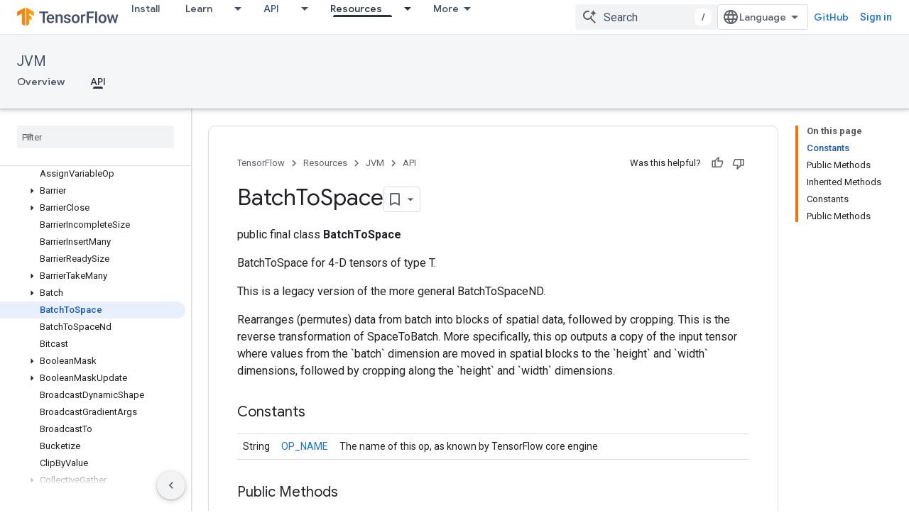

--- FILE ---
content_type: text/javascript
request_url: https://www.gstatic.com/devrel-devsite/prod/v80d9a52eefe4eccd9a262cfbc94473a846b10e2b3115e0674427719fa6f74364/js/devsite_devsite_cookie_notification_bar_module.js
body_size: -867
content:
(function(_ds){var window=this;var C1=function(){return"devsite-cookie-notification-bar"},yra=async function(a){const b=await _ds.v(),c=document.documentElement.lang||"en";var d=b.getConfig();const e=_ds.A(d,16),f=_ds.hk(d,30);d=_ds.dk(d,31);await b.hasMendelFlagAccess("MiscFeatureFlags","regional_cookie_consent_exemption")?(a.ea=!0,a.ma.resolve()):f===4?a.o=new _ds.xS(a,{category:"2A",language:c,siteId:e,analyticsStorage:d}):f===3?a.o=new _ds.xS(a,{category:"2B",language:c,siteId:e,analyticsStorage:d}):(a.ea=!0,a.ma.resolve())},
zra=function(a){a.o&&(a.o.listen("loaded",async()=>{a.ma.resolve();const b=await _ds.v();await D1(a);await a.hasAccepted()?await b.getStorage().set("cookies_accepted","","true"):(await b.getStorage().remove("cookies_accepted",""),await _ds.fs(b.getStorage()));a.dispatchEvent(new CustomEvent("devsite-analytics-observation",{detail:{category:"cookie_bar",action:"loaded"},bubbles:!0}))}),a.o.listen("visibilitychange",()=>{D1(a)}),a.o.listen("statuschange",async()=>{const b=await _ds.v(),c=await a.hasAccepted();
c?await b.getStorage().get("cookies_accepted","")!=="true"&&await b.getStorage().set("cookies_accepted","","true"):(await b.getStorage().remove("cookies_accepted",""),await _ds.fs(b.getStorage()));a.dispatchEvent(new CustomEvent("devsite-analytics-observation",{detail:{category:"cookie_bar",action:"status_changed",label:c?"accepted":"rejected"},bubbles:!0}))}),a.eventHandler.listen(document.body,"devsite-sticky-resize",()=>D1(a)))},D1=async function(a){if(a.o){var b=await a.o.rendered;b instanceof
HTMLElement&&(await a.isVisible()?document.body.style.setProperty("--devsite-cookie-bar-height",getComputedStyle(b).height):document.body.style.removeProperty("--devsite-cookie-bar-height"))}},E1=class extends _ds.cC{constructor(){super(...arguments);this.ma=new _ds.Ah;this.o=null;this.ea=!1;this.eventHandler=new _ds.u}Na(){return this}async connectedCallback(){super.connectedCallback();await yra(this);zra(this)}disconnectedCallback(){super.disconnectedCallback();if(this.o){let a;(a=this.o)==null||
a.destroy()}document.body.style.removeProperty("--devsite-cookie-bar-height");this.ma=new _ds.Ah;_ds.D(this.eventHandler)}async hasAccepted(){await this.ready();if(this.ea)return!0;let a;return((a=this.o)==null?void 0:a.status)==="ACCEPTED"||!1}async isVisible(){await this.ready();let a;return((a=this.o)==null?void 0:a.visible)||!1}async ready(){return this.ma.promise}async getCookieNotificationBar(){await this.ready();return this.o}};E1.prototype.getCookieNotificationBar=E1.prototype.getCookieNotificationBar;
E1.getTagName=C1;try{window.customElements.define(C1(),E1)}catch(a){console.warn("Unrecognized DevSite custom element - DevsiteCookieNotificationBar",a)};})(_ds_www);


--- FILE ---
content_type: text/javascript
request_url: https://www.gstatic.com/devrel-devsite/prod/v80d9a52eefe4eccd9a262cfbc94473a846b10e2b3115e0674427719fa6f74364/js/devsite_devsite_feedback_module.js
body_size: -867
content:
(function(_ds){var window=this;var vsa=function(a){var b=a.projectName,c=a.Tq;const d=a.OB,e=a.Pz,f=a.vz,g=a.GC;a='<devsite-dialog class="devsite-feedback" aria-labelledby="devsite-feedback-dialog-title"><div class="devsite-dialog-contents"><h1 id="devsite-feedback-dialog-title" class="no-link">Send feedback about...</h1><div class="devsite-feedback-items"><a href="#" class="devsite-feedback-item" feedback-type="documentation" data-label="Docs Feedback Image" track-type="feedback" track-name="feedbackDocIcon"><div class="devsite-feedback-item-icon-container devsite-feedback-item-icon-color"><div class="devsite-feedback-item-icon material-icons" aria-hidden="true">description</div></div><div>This page</div><div class="devsite-feedback-item-type">Documentation feedback</div></a>';
f||(c=d?'<div class="devsite-feedback-item-icon material-icons" aria-hidden="true">'+_ds.Q(d)+"</div>":c?'<img src="'+_ds.S(_ds.XC(c))+'" loading="lazy" alt="">':"",a+="<a"+(e?' href="'+_ds.S(_ds.VC(e))+'"':' href="#"')+' class="devsite-feedback-item" feedback-type="product" data-label="Product Feedback Image" track-type="feedback" track-name="feedbackProductIcon"><div class="devsite-feedback-item-icon-container '+(d?"devsite-feedback-item-icon-color devsite-theme-primary":"devsite-feedback-item-icon-img")+
'">'+c+"</div><div>"+_ds.Q(b)+'</div><div class="devsite-feedback-item-type">',a+="Product feedback</div></a>");a+='</div><div class="devsite-feedback-notice">We appreciate your feedback! Please note that we cannot respond.</div>';g&&(a+='<div class="devsite-feedback-support"><span class="devsite-feedback-support-icon material-icons" aria-hidden="true">help</span><span>',b='Need help? Visit our <a href="'+(_ds.S(_ds.VC(g))+'">support page</a>.'),a+=b,a+="</span></div>");return(0,_ds.O)(a+'<div class="devsite-feedback-buttons"><button class="button-white" data-label="Cancel Feedback Button" track-type="feedback" track-name="cancelFeedbackButton" feedback-cancel>Close</button></div></div></devsite-dialog>')};var xsa=function(a){a.eventHandler.listen(a,"click",c=>{if(c.target.closest("a")||c.target.closest("button"))a.getAttribute("feedback-type")?z2(a,c,`${a.getAttribute("feedback-type")}`):(c.preventDefault(),c.stopPropagation(),a.j&&(document.body.appendChild(a.j),a.j.open=!0,c={action:"click",category:a.getAttribute("data-category")||"Site-Wide Custom Events",label:a.getAttribute("data-label")},A2(a,c)))});if(a.j){var b=Array.from(a.j.querySelectorAll("[feedback-type]"));for(const d of b)a.eventHandler.listen(d,
"click",async e=>{await wsa(a,e)});let c;(b=(c=a.j)==null?void 0:c.querySelector("button[feedback-cancel]"))&&a.eventHandler.listen(b,"click",()=>{B2(a);var d;const e=(d=a.j)==null?void 0:d.querySelector("button[feedback-cancel]");d={action:"click",label:e==null?void 0:e.getAttribute("data-label"),category:(e==null?void 0:e.getAttribute("data-category"))||"Site-Wide Custom Events"};A2(a,d)});a.eventHandler.listen(a.j,"devsite-dialog-hide",()=>{let d;(d=a.j)==null||d.remove()})}},z2=async function(a,
b,c){var d=b.He,e=d.getAttribute("href");e=e==="#"||e===""||!e;c={pageUrl:_ds.C().toString(),context:a.getAttribute("context"),type:c};var f;const g=(f=await ysa())==null?void 0:_ds.Hga(f);if(g==null?0:g.length)c.Vg=g;a.hasAttribute("rating-type")&&(c.uL=a.getAttribute("rating-type"));a.hasAttribute("rating-category")&&(c.tL=a.getAttribute("rating-category"));f=await _ds.v();f={productId:a.getAttribute("product-id"),locale:f.getLocale(),bucket:a.getAttribute("bucket"),productVersion:a.getAttribute("version"),
callback:()=>void zsa(),onLoadCallback:()=>void B2(a)};d={action:"click",label:d.getAttribute("data-label"),category:d.getAttribute("data-category")||"Site-Wide Custom Events"};A2(a,d);e&&(b.preventDefault(),b.stopPropagation(),_ds.cP(f,c))},wsa=async function(a,b){const c=b.He.getAttribute("feedback-type")||"";await z2(a,b,c)},B2=function(a){a.j&&(a.j.open=!1,a.j.remove())},ysa=async function(){await _ds.v();const a=document.querySelector("devsite-analytics");if(!a)return null;await customElements.whenDefined("devsite-analytics");
return a},zsa=function(){Array.from(document.querySelectorAll('script[src*="www.google.com/tools/feedback/"]')).forEach(a=>{_ds.vn(a)})},A2=function(a,b){a.dispatchEvent(new CustomEvent("devsite-analytics-observation",{detail:b,bubbles:!0}))},C2=class extends _ds.Jm{constructor(){super(["devsite-analytics","devsite-dialog"]);this.eventHandler=new _ds.u;this.j=null;this.m=!1;_ds.Fm(this,(0,_ds.Ag)`bucket`,(0,_ds.Ag)`context`,(0,_ds.Ag)`product-id`,(0,_ds.Ag)`data-label`,(0,_ds.Ag)`track-metadata-position`,
(0,_ds.Ag)`track-metadata-snippet-file-url`,(0,_ds.Ag)`track-metadata-lang`,(0,_ds.Ag)`track-name`,(0,_ds.Ag)`track-type`,(0,_ds.Ag)`disable`,(0,_ds.Ag)`project-`,(0,_ds.Ag)`feedback-type`)}connectedCallback(){if(!this.m){var a=this.querySelector(".google-feedback"),b=new Map([["data-b","bucket"],["data-context","context"],["data-p","product-id"]]),c=new Map([["data-label","Send Feedback Button"],["track-metadata-position","content"],["track-name","sendFeedbackLink"],["track-type","feedback"]]);if(a){for(const [d,
e]of b.entries()){b=d;const f=e;if(a.hasAttribute(b)){const g=a.getAttribute(b)||"";_ds.Gm(this,f,g);a.removeAttribute(b)}}for(const [d,e]of c.entries())c=d,b=e,a.hasAttribute(c)?(b=a.getAttribute(c)||"",_ds.Gm(this,c,b),a.removeAttribute(c)):_ds.Gm(this,c,b);a.classList.remove("google-feedback")}!this.hasAttribute("project-name")&&(a=document.querySelector('meta[property="og:site_name"]'))&&(a=a.getAttribute("content")||"",_ds.Gm(this,"project-name",a));this.hasAttribute("project-icon")?_ds.Gm(this,
"project-icon",_ds.yo(this.getAttribute("project-icon")||"").href||""):(a=document.querySelector('link[rel="apple-touch-icon"]'))&&_ds.Gm(this,"project-icon",a.getAttribute("href")||"");this.j=_ds.qt(vsa,{vz:this.hasAttribute("disable-product-feedback"),Pz:this.getAttribute("project-feedback-url"),Tq:this.getAttribute("project-icon"),OB:this.getAttribute("project-icon-name"),projectName:this.getAttribute("project-name")||"",GC:this.getAttribute("project-support-url")});this.m=!0}xsa(this)}disconnectedCallback(){_ds.D(this.eventHandler)}};
C2.prototype.disconnectedCallback=C2.prototype.disconnectedCallback;C2.prototype.connectedCallback=C2.prototype.connectedCallback;try{customElements.define("devsite-feedback",C2)}catch(a){console.warn("Unrecognized DevSite custom element - DevsiteFeedback",a)};})(_ds_www);


--- FILE ---
content_type: text/javascript
request_url: https://www.gstatic.com/devrel-devsite/prod/v80d9a52eefe4eccd9a262cfbc94473a846b10e2b3115e0674427719fa6f74364/js/devsite_devsite_footer_linkboxes_module.js
body_size: -866
content:
(function(_ds){var window=this;var $2=class extends _ds.Jm{cc(a){const b=this.querySelector("nav");a&&_ds.Im(this,b,a.querySelector("nav"));b&&(a?(b.hidden=!1,b.removeAttribute("aria-hidden")):(b.hidden=!0,b.setAttribute("aria-hidden","true")))}};$2.prototype.updateContent=$2.prototype.cc;try{customElements.define("devsite-footer-linkboxes",$2)}catch(a){console.warn("Unrecognized DevSite custom element - DevsiteFooterLinkboxes",a)};})(_ds_www);


--- FILE ---
content_type: text/javascript
request_url: https://www.gstatic.com/devrel-devsite/prod/v80d9a52eefe4eccd9a262cfbc94473a846b10e2b3115e0674427719fa6f74364/js/devsite_devsite_recommendations_sidebar_module.js
body_size: -867
content:
(function(_ds){var window=this;var aza=function(a){a=a.recommendations;const b=_ds.U(_ds.dD(),'<div class="devsite-recommendations-sidebar-heading" role="heading" aria-level="2"><a href="#recommendations-link" class="devsite-nav-title devsite-recommendations-sidebar-heading-link" data-category="Site-Wide Custom Events" data-label="devsite-recommendation side-nav title" data-action="click" data-tooltip="');_ds.V(b,_ds.FC("See content recommendations"));_ds.U(b,'"><svg class="devsite-recommendations-sidebar-icon" xmlns="http://www.w3.org/2000/svg" viewBox="0 0 24 24" aria-hidden="true"><path d=\'M12.5,8.5L10,3L7.5,8.5L2,11l5.5,2.5L10,19l2.5-5.5L18,11L12.5,8.5z M18,13l-1.25,2.75L14,17l2.75,1.25L18,21l1.25-2.75 L22,17l-2.75-1.25L18,13z\'/></svg><span class="devsite-nav-text devsite-nav-title">');
_ds.V(b,"Recommended for you");_ds.U(b,'</span></a></div><ul class="devsite-nav-list">');const c=a.length;for(let d=0;d<c;d++)_ds.V(b,$ya(a[d]));_ds.U(b,"</ul>");return b},$ya=function(a){let b='<li class="devsite-nav-item"><a href="'+_ds.S(_ds.VC(a.getUrl()+"?"+_ds.A(a,8)))+'" class="devsite-nav-title devsite-recommendations-sidebar-title" data-category="Site-Wide Custom Events" data-label="devsite-recommendation side-nav link" data-action="click"><span class="devsite-nav-text" tooltip="">';const c=
[a.getTitle(),_ds.A(a,3),_ds.A(a,4)];b+=_ds.yC(c.filter(d=>d.length>0)[0])+'</span></a><div class="significatio-card-meta">';a='Updated <span class="significatio-date" date="'+(_ds.S(_ds.y(a,_ds.Ru,7).getSeconds())+'"></span>');return(0,_ds.O)(b+a+"</div></li>")};var bza=function(a){a.eventHandler.listen(a,"click",b=>{b.target.classList.contains("devsite-nav-title")&&(b=b.target,a.j&&a.j.classList.remove("devsite-nav-active"),b.classList.add("devsite-nav-active"),a.j=b)});a.eventHandler.listen(document,"devsite-on-recommendations",b=>{b=b.getBrowserEvent();if((b==null?0:b.detail)&&(0,_ds.CX)(b.detail)&&_ds.hk(b.detail,5)===3){b=b.detail;a.render(b);if(b=b==null?void 0:_ds.AX(b)){for(const c of b)if(b=c.getMetadata())b={targetPage:c.getUrl(),targetRank:_ds.ek(b,
2),targetType:_ds.hk(b,3),targetIdenticalDescriptions:_ds.ek(b,4),targetTitleWords:_ds.ek(b,5),targetDescriptionWords:_ds.ek(b,6),experiment:_ds.A(b,7)},b={category:"Site-Wide Custom Events",action:"recommended-right-nav",label:c.getUrl(),nonInteraction:!0,additionalParams:{recommendations:b}},a.dispatchEvent(new CustomEvent("devsite-analytics-observation",{detail:b,bubbles:!0}));a.m.resolve()}else a.m.reject("empty");a.classList.add("recommendations-rendered")}});a.eventHandler.listen(document.body,
"devsite-recommendations-disconnected",()=>{_ds.sn(a);a.classList.remove("recommendations-rendered")})},cza=class extends _ds.Jm{constructor(){super();this.eventHandler=new _ds.u(this);this.m=new _ds.Ah;this.j=null}connectedCallback(){bza(this)}disconnectedCallback(){_ds.D(this.eventHandler)}render(a){_ds.ot(this,aza,{recommendations:_ds.AX(a),yz:_ds.A(a,6)});a=Array.from(this.querySelectorAll(".significatio-date"));for(const b of a){a=b.getAttribute("date");try{b.textContent=(new Date(Number(a)*
1E3)).toLocaleDateString("default",{month:"short",year:"numeric",day:"numeric"})}catch(c){}}}};try{customElements.define("devsite-recommendations-sidebar",cza)}catch(a){console.warn("Unrecognized DevSite custom element - DevsiteRecommendationsSidebar",a)};})(_ds_www);


--- FILE ---
content_type: text/javascript
request_url: https://www.gstatic.com/devrel-devsite/prod/v80d9a52eefe4eccd9a262cfbc94473a846b10e2b3115e0674427719fa6f74364/js/devsite_devsite_badge_awarded_module.js
body_size: -866
content:
(function(_ds){var window=this;try{customElements.define("devsite-badge-awarded",_ds.Wha)}catch(a){console.warn("Unrecognized DevSite custom element - DevsiteBadgeAwarded",a)};})(_ds_www);


--- FILE ---
content_type: text/javascript
request_url: https://www.gstatic.com/devrel-devsite/prod/v80d9a52eefe4eccd9a262cfbc94473a846b10e2b3115e0674427719fa6f74364/js/devsite_devsite_heading_link_module.js
body_size: -867
content:
(function(_ds){var window=this;var Lta=function(a){return(0,_ds.O)('<span class="devsite-heading" role="heading" aria-level="'+_ds.S(a.level)+'"></span>')},Mta=function(a){const b=a.id;a=a.label;return(0,_ds.O)('<button type="button" class="devsite-heading-link button-flat material-icons" aria-label="'+_ds.S(a)+'" data-title="'+_ds.S(a)+'" data-id="'+_ds.S(b)+'"></button>')};var V3=async function(a){a.m=Array.from(document.querySelectorAll("h1.add-link[id],h2:not(.no-link)[id],h3:not(.no-link)[id],h4:not(.no-link)[id],h5:not(.no-link)[id],h6:not(.no-link)[id]"));const b=await _ds.v();for(const c of a.m)try{b.registerIntersectionForElement(c,()=>{if(!c.querySelector(".devsite-heading-link")&&(c.classList.contains("add-link")||!(document.body.getAttribute("layout")==="full"||_ds.Kn(c,"devsite-dialog",null,3)||_ds.Kn(c,"devsite-selector",null,6)||_ds.Kn(c,"table",null,4)))){var d=
c.textContent||c.dataset.text;if(d&&c.id){const e="Copy link to this section: "+d,f=_ds.qt(Lta,{level:c.tagName[1]});for(const g of Array.from(c.childNodes))f.append(g);c.append(f);d=_ds.qt(Mta,{id:c.id,label:d?e:"Copy link to this section"});c.appendChild(d);c.setAttribute("role","presentation")}}b.unregisterIntersectionForElement(c)})}catch(d){}},Ota=function(a){a.eventHandler.listen(document.body,"devsite-page-changed",()=>{V3(a)});a.eventHandler.listen(document,"click",b=>{b=b.target;if(b.classList.contains("devsite-heading-link")){var c=
_ds.Kn(b,"devsite-expandable",null,3),d=c?c.id:b.dataset.id;d&&(c=_ds.C(),c.hash=d,d=document.createElement("div"),d.innerText=c.href,_ds.Yy(a,[d]),Nta(a,b))}})},Nta=async function(a,b){if(a.j){const c=b.getAttribute("aria-label");b.setAttribute("aria-label","Link to this section was copied to the clipboard");_ds.jq(a.eventHandler,a.j,_ds.Nn,()=>{_ds.jq(a.eventHandler,a.j,_ds.Nn,()=>{b.setAttribute("aria-label",c)})})}},Pta=class extends _ds.Jm{constructor(){super();this.eventHandler=new _ds.u;this.j=
null;this.m=[]}async connectedCallback(){await V3(this);Ota(this);this.j=document.querySelector("devsite-snackbar")}async disconnectedCallback(){const a=await _ds.v();for(const b of this.m)a.unregisterIntersectionForElement(b);_ds.D(this.eventHandler)}};try{customElements.define("devsite-heading-link",Pta)}catch(a){console.warn("Unrecognized DevSite custom element - DevsiteHeadingLink",a)};})(_ds_www);


--- FILE ---
content_type: text/javascript
request_url: https://www.gstatic.com/devrel-devsite/prod/v80d9a52eefe4eccd9a262cfbc94473a846b10e2b3115e0674427719fa6f74364/js/devsite_devsite_code_module.js
body_size: -866
content:
(function(_ds){var window=this;try{customElements.define("devsite-code",_ds.RV)}catch(a){console.warn("devsite.app.customElement.DevsiteCode",a)};})(_ds_www);


--- FILE ---
content_type: text/javascript
request_url: https://www.gstatic.com/devrel-devsite/prod/v80d9a52eefe4eccd9a262cfbc94473a846b10e2b3115e0674427719fa6f74364/js/devsite_devsite_spinner_module.js
body_size: -866
content:
(function(_ds){var window=this;try{customElements.define("devsite-spinner",_ds.xX)}catch(a){console.warn("devsite.app.customElement.DevsiteSpinner",a)};})(_ds_www);


--- FILE ---
content_type: text/javascript
request_url: https://www.gstatic.com/devrel-devsite/prod/v80d9a52eefe4eccd9a262cfbc94473a846b10e2b3115e0674427719fa6f74364/js/devsite_devsite_dropdown_list_module.js
body_size: -866
content:
(function(_ds){var window=this;try{customElements.define("devsite-dropdown-list",_ds.IR)}catch(a){console.warn("Unrecognized DevSite custom element - DevsiteDropdownList",a)};})(_ds_www);


--- FILE ---
content_type: text/javascript
request_url: https://www.gstatic.com/devrel-devsite/prod/v80d9a52eefe4eccd9a262cfbc94473a846b10e2b3115e0674427719fa6f74364/js/devsite_devsite_a11y_announce_module.js
body_size: -866
content:
(function(_ds){var window=this;var JZ=function(){return"devsite-a11y-announce"},tna=async function(a,b){_ds.In(a)===b&&(b+=".");_ds.Bn(a,b)},KZ=class extends _ds.Jm{constructor(){super();this.eventHandler=new _ds.u}connectedCallback(){this.setAttribute("aria-live","assertive");this.setAttribute("aria-atomic","true");this.eventHandler.listen(document.body,"devsite-a11y-announce",a=>{(a=a.getBrowserEvent().detail.message)&&tna(this,a)})}disconnectedCallback(){_ds.D(this.eventHandler)}};KZ.prototype.connectedCallback=KZ.prototype.connectedCallback;
KZ.getTagName=JZ;try{customElements.define(JZ(),KZ)}catch(a){console.warn("Unrecognized DevSite custom element - DevsiteA11yAnnounce",a)};})(_ds_www);


--- FILE ---
content_type: text/javascript
request_url: https://www.gstatic.com/devrel-devsite/prod/v80d9a52eefe4eccd9a262cfbc94473a846b10e2b3115e0674427719fa6f74364/js/devsite_devsite_fast_track_profile_creator_module.js
body_size: -866
content:
(function(_ds){var window=this;try{customElements.define("devsite-fast-track-profile-creator",_ds.QU)}catch(a){console.warn("Unrecognized DevSite custom element - DevsiteFastTrackProfileCreator",a)};})(_ds_www);
